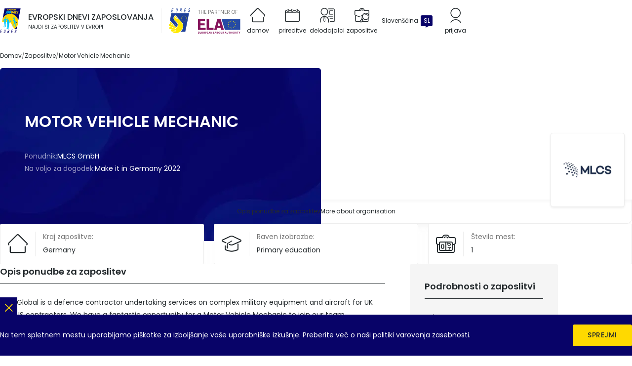

--- FILE ---
content_type: text/html; charset=UTF-8
request_url: https://europeanjobdays.eu/sl/job/motor-vehicle-mechanic-0
body_size: 10549
content:
<!DOCTYPE html>
<html lang="sl" dir="ltr" prefix="og: https://ogp.me/ns#">
  <head>
    <meta charset="utf-8" />
<meta name="viewport" content="width=device-width, initial-scale=1.0" />
<meta http-equiv="x-ua-compatible" content="ie=edge" />
<meta name="generator" content="Drupal 10 (https://www.drupal.org)" />
<meta name="description" content="Looking for a job or new candidates for your company? European Job Days are Europe-wide recruitment fairs matching jobseekers with employers in other European countries." />
<meta name="keywords" content="European Job Days, EURES jobs, job in Europe, job offers in Europe, EURES job offers, job days, European Online Job Days, EJD, EOJD" />
<meta name="robots" content="index, follow" />
<meta name="rating" content="general" />
<meta name="referrer" content="no-referrer" />
<link rel="canonical" href="https://europeanjobdays.eu/en/job/motor-vehicle-mechanic-0" />
<noscript><style>form.antibot * :not(.antibot-message) { display: none !important; }</style>
</noscript><script>var _paq = _paq || [];(function(){var u=(("https:" == document.location.protocol) ? "https://piwik.europeanjobdays.eu/" : "http://piwik.europeanjobdays.eu/");_paq.push(["setSiteId", "1"]);_paq.push(["setTrackerUrl", u+"matomo.php"]);_paq.push(["setDoNotTrack", 1]);if (!window.matomo_search_results_active) {_paq.push(["trackPageView"]);}_paq.push(["setIgnoreClasses", ["no-tracking","colorbox"]]);_paq.push(["enableLinkTracking"]);var d=document,g=d.createElement("script"),s=d.getElementsByTagName("script")[0];g.type="text/javascript";g.defer=true;g.async=true;g.src=u+"matomo.js";s.parentNode.insertBefore(g,s);})();</script>
<link rel="image_src" href="https://europeanjobdays.eu/themes/ejd/images/png/europeanjobdays-og.png" />
<meta property="og:site_name" content="European Job Days" />
<meta property="og:type" content="website" />
<meta property="og:url" content="https://europeanjobdays.eu/en/job/motor-vehicle-mechanic-0" />
<meta property="og:title" content="Motor Vehicle Mechanic | EURES - European Job Days" />
<meta property="og:description" content="Join online and onsite recruitment events connecting jobseekers with employers across Europe." />
<meta property="og:image" content="https://europeanjobdays.eu/themes/ejd/images/png/europeanjobdays-og.png" />
<meta property="og:image:width" content="1200" />
<meta property="og:image:height" content="630" />
<meta property="og:image:alt" content="Find Your Job in Europe" />
<meta name="twitter:card" content="summary_large_image" />
<meta name="twitter:description" content="Join online and onsite recruitment events connecting jobseekers with employers across Europe." />
<meta name="twitter:site" content="EURESjob" />
<meta name="twitter:title" content="Motor Vehicle Mechanic | EURES - European Job Days" />
<meta name="twitter:image:alt" content="Find Your Job in Europe" />
<meta name="twitter:image" content="https://europeanjobdays.eu/themes/ejd/images/png/europeanjobdays-x.png" />
<script type="application/ld+json">{
    "@context": "https://schema.org",
    "@graph": [
        {
            "@type": "WebSite",
            "name": "European Job Days",
            "url": "https://europeanjobdays.eu",
            "potentialAction": {
                "@type": "SearchAction",
                "query": "https://europeanjobdays.eu/search?keywords={search_term_string}",
                "query-input": "require keywords={search_term_string}"
            }
        }
    ]
}</script>
<link rel="icon" href="/themes/ejd/favicon.ico" type="image/vnd.microsoft.icon" />
<link rel="alternate" hreflang="en" href="https://europeanjobdays.eu/en/job/motor-vehicle-mechanic-0" />

    <title>Motor Vehicle Mechanic | EURES - European Job Days</title>
    <link rel="stylesheet" media="all" href="/sites/default/files/css/css_fgfpgq248GN0JT-G3VzU4IvyUvAy9U1Dos6lsg0wwzg.css?delta=0&amp;language=sl&amp;theme=ejd&amp;include=eJxLzi9K1U8pKi1IzNFLyUzMyU_XSc1K0U_PyU9KzNEtLqnMSS3WKa4sLknN1U9KLE4FAMC7Emo" />
<link rel="stylesheet" media="all" href="/sites/default/files/css/css_8VRJZTAvTi92mRrMpPeyf9-oMzGf79vz9botneunrLc.css?delta=1&amp;language=sl&amp;theme=ejd&amp;include=eJxLzi9K1U8pKi1IzNFLyUzMyU_XSc1K0U_PyU9KzNEtLqnMSS3WKa4sLknN1U9KLE4FAMC7Emo" />

    
  </head>
  <body class="lang-sl path-node page-node-type-job">
    <div class="site-skip">
      <a href="#site-main" class="site-skip__link visually-hidden focusable">Skip to content</a>
      <a href="#menu-main" class="site-skip__link visually-hidden focusable">Skip to menu</a>
      <a href="#site-footer" class="site-skip__link visually-hidden focusable">Skip to footer</a>
    </div>
    <div class="site-layout">
      
        <div class="dialog-off-canvas-main-canvas" data-off-canvas-main-canvas>
    <header id="site-header" class="site-header">
    
    

    
    <div class="site-header__main">
        <div class="container size-md">

            <div class="site-header__main-top">
                <div class="project-logo type-ejd">
                    <a href="/sl" class="project-logo__link" title="Domov" aria-label="Domov">
                        <img src="/themes/ejd/images/svg/logo_ejd.svg" alt="Evropski Dnevi Zaposlovanja" class="img-responsive" loading="lazy" width="42" height="50">
                    </a>
                    <div class="project-logo__addon hidden-sm-down">
                        <div class="fs-16 fw-medium text-uppercase">Evropski Dnevi Zaposlovanja</div>
                        <div class="fs-10 fw-regular text-uppercase">Najdi si zaposlitev v Evropi</div>
                    </div>
                </div>

                <div class="project-logo type-eures hidden-md-down">
                    <a href="https://eures.europa.eu" class="project-logo__link" target="_blank" rel="noopener" title="EURES" aria-label="EURES">
                        <img src="/themes/ejd/images/svg/logo_eures.svg" alt="EURES" class="img-responsive" loading="lazy" width="44" height="50">
                        <span class="visually-hidden">(new tab)</span>
                    </a>
                </div>

                <div class="project-logo type-ela hidden-md-down">
                    <div class="project-logo__addon">
                        <div class="fs-10 fw-regular text-uppercase color-grey">The partner of</div>
                    </div>
                    <a href="https://www.ela.europa.eu/" class="project-logo__link" target="_blank" rel="noopener" title="European Labour Authority" aria-label="European Labour Authority">
                        <img src="/themes/ejd/images/svg/logo_ela.svg" alt="European Labour Authority" class="img-responsive" loading="lazy" width="86" height="30">
                        <span class="visually-hidden">(new tab)</span>
                    </a>
                </div>

                    
<nav id="menu-main" class="menu-main hidden-md-down" aria-label="Main navigation">
                    <ul class="menu-main__list">
                                            <li class="menu-main__item">
                                <a href="/sl" class="menu-main__value">
                    <span class="icon icon--home" role="presentation"></span>
                    <span class="text">Domov</span>
                </a>
                            </li>
                                            <li class="menu-main__item">
                                <a href="/sl/events" class="menu-main__value">
                    <span class="icon icon--calendar" role="presentation"></span>
                    <span class="text">Prireditve</span>
                </a>
                            </li>
                                            <li class="menu-main__item">
                                <a href="/sl/browse-employers" class="menu-main__value">
                    <span class="icon icon--exhibitor" role="presentation"></span>
                    <span class="text">Delodajalci</span>
                </a>
                            </li>
                                            <li class="menu-main__item">
                                <a href="/sl/jobs" class="menu-main__value">
                    <span class="icon icon--briefcase" role="presentation"></span>
                    <span class="text">Zaposlitve</span>
                </a>
                            </li>
                </ul>
    
</nav>





                                    <div class="lang-switcher dropdown">
                        <button class="lang-switcher__button dropdown__switch" type="button" aria-haspopup="true" aria-expanded="false">
                            <div class="lang-switcher__label">Slovenščina</div>
                            <div class="lang-switcher__abbr">SL</div>
                        </button>
                        <div class="lang-switcher__dropdown dropdown__content theme-white">
                            <ul class="language-switcher-language-url lang-switcher__list"><li hreflang="bg" data-drupal-link-system-path="node/347995" class="lang-switcher__item"><a href="/bg/job/motor-vehicle-mechanic-0" class="language-link lang-switcher__value" hreflang="bg" data-drupal-link-system-path="node/347995"><span class="lang-switcher__abbr">BG</span><span class="lang-switcher__label">български</span></a></li><li hreflang="de" data-drupal-link-system-path="node/347995" class="lang-switcher__item"><a href="/de/job/motor-vehicle-mechanic-0" class="language-link lang-switcher__value" hreflang="de" data-drupal-link-system-path="node/347995"><span class="lang-switcher__abbr">DE</span><span class="lang-switcher__label">Deutsch</span></a></li><li hreflang="en" data-drupal-link-system-path="node/347995" class="lang-switcher__item"><a href="/en/job/motor-vehicle-mechanic-0" class="language-link lang-switcher__value" hreflang="en" data-drupal-link-system-path="node/347995"><span class="lang-switcher__abbr">EN</span><span class="lang-switcher__label">English</span></a></li><li hreflang="es" data-drupal-link-system-path="node/347995" class="lang-switcher__item"><a href="/es/job/motor-vehicle-mechanic-0" class="language-link lang-switcher__value" hreflang="es" data-drupal-link-system-path="node/347995"><span class="lang-switcher__abbr">ES</span><span class="lang-switcher__label">Español</span></a></li><li hreflang="fr" data-drupal-link-system-path="node/347995" class="lang-switcher__item"><a href="/fr/job/motor-vehicle-mechanic-0" class="language-link lang-switcher__value" hreflang="fr" data-drupal-link-system-path="node/347995"><span class="lang-switcher__abbr">FR</span><span class="lang-switcher__label">Français</span></a></li><li hreflang="hr" data-drupal-link-system-path="node/347995" class="lang-switcher__item"><a href="/hr/job/motor-vehicle-mechanic-0" class="language-link lang-switcher__value" hreflang="hr" data-drupal-link-system-path="node/347995"><span class="lang-switcher__abbr">HR</span><span class="lang-switcher__label">Hrvatski</span></a></li><li hreflang="it" data-drupal-link-system-path="node/347995" class="lang-switcher__item"><a href="/it/job/motor-vehicle-mechanic-0" class="language-link lang-switcher__value" hreflang="it" data-drupal-link-system-path="node/347995"><span class="lang-switcher__abbr">IT</span><span class="lang-switcher__label">Italiana</span></a></li><li hreflang="hu" data-drupal-link-system-path="node/347995" class="lang-switcher__item"><a href="/hu/job/motor-vehicle-mechanic-0" class="language-link lang-switcher__value" hreflang="hu" data-drupal-link-system-path="node/347995"><span class="lang-switcher__abbr">HU</span><span class="lang-switcher__label">Magyar</span></a></li><li hreflang="nl" data-drupal-link-system-path="node/347995" class="lang-switcher__item"><a href="/nl/job/motor-vehicle-mechanic-0" class="language-link lang-switcher__value" hreflang="nl" data-drupal-link-system-path="node/347995"><span class="lang-switcher__abbr">NL</span><span class="lang-switcher__label">Nederlands</span></a></li><li hreflang="pl" data-drupal-link-system-path="node/347995" class="lang-switcher__item"><a href="/pl/job/motor-vehicle-mechanic-0" class="language-link lang-switcher__value" hreflang="pl" data-drupal-link-system-path="node/347995"><span class="lang-switcher__abbr">PL</span><span class="lang-switcher__label">Polski</span></a></li><li hreflang="pt-pt" data-drupal-link-system-path="node/347995" class="lang-switcher__item"><a href="/pt-pt/job/motor-vehicle-mechanic-0" class="language-link lang-switcher__value" hreflang="pt-pt" data-drupal-link-system-path="node/347995"><span class="lang-switcher__abbr">PT</span><span class="lang-switcher__label">Português</span></a></li><li hreflang="sk" data-drupal-link-system-path="node/347995" class="lang-switcher__item"><a href="/sk/job/motor-vehicle-mechanic-0" class="language-link lang-switcher__value" hreflang="sk" data-drupal-link-system-path="node/347995"><span class="lang-switcher__abbr">SK</span><span class="lang-switcher__label">Slovenský</span></a></li><li hreflang="sl" data-drupal-link-system-path="node/347995" class="lang-switcher__item is-active" aria-current="page"><a href="/sl/job/motor-vehicle-mechanic-0" class="language-link lang-switcher__value is-active" hreflang="sl" data-drupal-link-system-path="node/347995" aria-current="page"><span class="lang-switcher__abbr">SL</span><span class="lang-switcher__label">Slovenščina</span></a></li></ul>
                        </div>
                    </div>
                    
                
                                    <div class="header-item">
                        <a href="/sl/user/login" class="header-item__link">
              <span class="header-item__top">
                <span class="icon icon--user" role="presentation"></span>
              </span>
                            <span class="header-item__bottom">
                <span class="text">Prijava</span>
              </span>
                        </a>
                    </div>
                
                <button id="toggler-menu" class="toggler-menu hidden-lg-up" aria-label="Toggle mobile menu" aria-pressed="true" aria-controls="menu-mobile">
                    <span class="toggler-menu__top"></span>
                    <span class="toggler-menu__middle"></span>
                    <span class="toggler-menu__bottom"></span>
                </button>

                <nav id="menu-mobile" class="menu-mobile hidden-lg-up" aria-labelledby="menu-mobile-heading">
    <div class="menu-mobile__heading size-xs fw-semibold" id="menu-mobile-heading">Navigacija</div>
            
      <ul class="menu-mobile__list level-1">
                                                
            <li class="menu-mobile__item level-1">
                <div class="menu-mobile__value level-1">
                                                                <span class="menu-mobile__link level-1">
                        Sections
                        </span>
                                    </div>
                                              <ul class="menu-mobile__list level-2 ">
                                                    
            <li class="menu-mobile__item level-2">
                <div class="menu-mobile__value level-2">
                                                                <a  href="/sl" class="menu-mobile__link level-2 ">Domov</a>
                                                            </div>
                            </li>
                                            
            <li class="menu-mobile__item level-2">
                <div class="menu-mobile__value level-2">
                                                                <a  href="/sl/events" class="menu-mobile__link level-2 ">Prireditve</a>
                                                            </div>
                            </li>
                                            
            <li class="menu-mobile__item level-2">
                <div class="menu-mobile__value level-2">
                                                                <a  href="/sl/browse-employers" class="menu-mobile__link level-2 ">Delodajalci</a>
                                                            </div>
                            </li>
                                            
            <li class="menu-mobile__item level-2">
                <div class="menu-mobile__value level-2">
                                                                <a  href="/sl/jobs" class="menu-mobile__link level-2 ">Zaposlitve</a>
                                                            </div>
                            </li>
            </ul>
        
                            </li>
                                            
            <li class="menu-mobile__item level-1">
                <div class="menu-mobile__value level-1">
                                                                <span class="menu-mobile__link level-1">
                        Moj račun
                        </span>
                                    </div>
                                              <ul class="menu-mobile__list level-2 ">
                                                    
            <li class="menu-mobile__item level-2">
                <div class="menu-mobile__value level-2">
                                                                <a  href="/sl/user/login" class="menu-mobile__link level-2 ">Prijava</a>
                                                            </div>
                            </li>
                                            
            <li class="menu-mobile__item level-2">
                <div class="menu-mobile__value level-2">
                                                                <a  href="/sl/who-are-you" class="menu-mobile__link level-2 ">Registracija</a>
                                                            </div>
                            </li>
            </ul>
        
                            </li>
                                            
            <li class="menu-mobile__item level-1">
                <div class="menu-mobile__value level-1">
                                                                <span class="menu-mobile__link level-1">
                        Partnerske spletne strani
                        </span>
                                    </div>
                                              <ul class="menu-mobile__list level-2 ">
                                                    
            <li class="menu-mobile__item level-2">
                <div class="menu-mobile__value level-2">
                                                                <a target=&quot;_blank&quot; href="https://www.ela.europa.eu/en" class="menu-mobile__link level-2 ">ELA</a>
                                                            </div>
                            </li>
                                            
            <li class="menu-mobile__item level-2">
                <div class="menu-mobile__value level-2">
                                                                <a target=&quot;_blank&quot; href="https://eures.ec.europa.eu/index_en" class="menu-mobile__link level-2 ">EURES</a>
                                                            </div>
                            </li>
            </ul>
        
                            </li>
            </ul>
        


    </nav>


            </div>

            
                            <div class="site-header__main-bottom">
                        <nav class="breadcrumbs" aria-label="Breadcrumbs">
        <ul class="breadcrumbs__list">
                            <li class="breadcrumbs__item">
                                            <a href="/sl" class="breadcrumbs__value">
                            <span class="text">Domov</span>
                        </a>
                                    </li>
                            <li class="breadcrumbs__item">
                                            <a href="https://europeanjobdays.eu/sl/jobs" class="breadcrumbs__value">
                            <span class="text">Zaposlitve</span>
                        </a>
                                    </li>
                            <li class="breadcrumbs__item">
                                            <span class="breadcrumbs__value"><span class="text">Motor Vehicle Mechanic</span></span>
                                    </li>
                    </ul>
    </nav>

                </div>
            
        </div>
    </div>
</header>


<main id="site-main" class="site-main">
    
    <div class="site-main__inner">
                <section class="content">
                          
  
    <div id="block-system-main-block" class="block theme-white">
            
<div class="block theme-white">
    <article id="node-347995" class="node type-job">
        
        

        <div class="node-header type-default">
            <div class="container size-md">
                <div class="node-header__main">
                    <div class="node-header__main-bg">
                                                <div class="image width-100 height-100">
                            <picture>
                                <source srcset="/themes/ejd/images/webp/node/node_header_default_650w.webp 650w, /themes/ejd/images/webp/node/node_header_default_1300w.webp 1300w, /themes/ejd/images/webp/node/node_header_default_2600w.webp 2600w" media="all" type="image/webp" sizes="650px">
                                <source srcset="/themes/ejd/images/jpg/node/node_header_default_650w.jpg 650w, /themes/ejd/images/jpg/node/node_header_default_1300w.jpg 1300w, /themes/ejd/images/jpg/node/node_header_default_2600w.jpg 2600w" media="all" type="image/jpeg" sizes="650px">
                                <img src="/themes/ejd/images/jpg/node/node_header_default_650w.jpg" alt="Background image" class="img-cover" loading="lazy">
                            </picture>
                        </div>
                    </div>
                    <div class="node-header__main-content">
                                                <div class="actions dir-row gap-10 position-right-10">
                                                        <div class="actions__item">
                                

<div class="btn-dropdown js-btn-dropdown">
  <button class="btn-dropdown__button js-btn-dropdown-trigger actions__value size-md theme-white" type="button" title="Skupna raba" aria-label="Skupna raba">
    <span class="actions__icon icon icon--share" role="presentation"></span>
  </button>
  <ul class="btn-dropdown__list js-btn-dropdown-list">
    <li class="btn-dropdown__item">
      <button type="button" class="btn-dropdown__value" onclick="window.open('https://x.com/intent/tweet?url=https://europeanjobdays.eu/sl/job/motor-vehicle-mechanic-0', '_blank');">X</button>
    </li>
    <li class="btn-dropdown__item">
      <button type="button" class="btn-dropdown__value" onclick="window.open('https://www.linkedin.com/shareArticle?mini=true&url=https://europeanjobdays.eu/sl/job/motor-vehicle-mechanic-0', '_blank');">Linkedin</button>
    </li>
    <li class="btn-dropdown__item">
      <button type="button" class="btn-dropdown__value" onclick="window.open('https://www.facebook.com/sharer/sharer.php?u=https://europeanjobdays.eu/sl/job/motor-vehicle-mechanic-0', '_blank');">Facebook</button>
    </li>
    <li class="btn-dropdown__item">
      <button type="button" class="btn-dropdown__value clipboard-copy" data-clipboard="https://europeanjobdays.eu/sl/job/motor-vehicle-mechanic-0">Copy link</button>
    </li>
  </ul>
</div>
                            </div>
                        </div>
                                                    
    <div  class="company-logo type-boxed size-lg">
                    <a href="https://europeanjobdays.eu/sl/company/mlcs-gmbh" class="company-logo__inner" title="Obiščite profil delodajalca" tabindex="-1">
                  <img loading="lazy" alt="MLCS GmbH " src="/sites/default/files/styles/exhibitor_logo/public/MLCS%20logo.jpg.webp?itok=-DSd8GGw" width="250" height="92" class="img-contain" />



            </a>
            </div>
                                                <h1 class="heading size-lg fw-semibold color-white text-uppercase">Motor Vehicle Mechanic </h1>
                                                <div class="field type-default size-md label-inline theme-bright anchor-white">
                            <div class="field__label">Ponudnik:</div>
                            <div class="field__value"><a href="/sl/company/mlcs-gmbh">MLCS GmbH </a></div>
                        </div>
                                                <div class="field type-default size-md label-inline theme-bright anchor-white">
                            <div class="field__label">Na voljo za dogodek:</div>
                            <div class="field__value"><a href="/sl/event/make-it-germany-2022">Make it in Germany 2022</a></div>
                        </div>
                    </div>
                </div>

                <div class="node-header__addon-attached">
                    <div class="tabs type-secondary">
                        <a href="#job-offer-description" class="tabs__value">
                            <span class="text">Opis ponudbe za zaposlitev</span>
                        </a>
                                                <a href="#more-about-company" class="tabs__value">
                            <span class="text">More about organisation</span>
                        </a>
                    </div>
                </div>

                <div class="node-header__addon-standalone">
                                                                <div class="fixed-bar type-extended theme-red">
                            <div class="fixed-bar__inner">
                                                                <div class="fixed-bar__icon">
                                    <div class="icon icon--error color-white"></div>
                                </div>
                                <div class="fixed-bar__content">
                                                                        <div class="fixed-bar__text">
                                        <div class="body size-md anchor-blue fw-medium color-white">
                                            <p>This job offer has already expired. You can <a href='/sl/jobs'>browse more jobs</a> which are still active.</p>
                                        </div>
                                    </div>
                                                                        <div class="fixed-bar__button">
                                                                                    <button type="button"  class="btn type-filled size-md job-application-button theme-black" >To delovno mesto je poteklo.</button>
                                                                            </div>
                                </div>
                            </div>
                        </div>
                                                                                                                                            <div class="group type-flex scroll-snap">
                        <div class="infobox direction-horizontal size-sm">
                            <div class="infobox__first">
                                <div class="infobox__icon">
                                    <span class="icon icon--home" role="presentation"></span>
                                </div>
                            </div>
                            <div class="infobox__second">
                                <div class="infobox__label fs-14 color-grey">Kraj zaposlitve:</div>
                                <div class="infobox__value fs-14">Germany</div>
                            </div>
                        </div>
                        <div class="infobox direction-horizontal size-sm">
                            <div class="infobox__first">
                                <div class="infobox__icon">
                                    <span class="icon icon--hat" role="presentation"></span>
                                </div>
                            </div>
                            <div class="infobox__second">
                                <div class="infobox__label fs-14 color-grey">Raven izobrazbe:</div>
                                <div class="infobox__value fs-14"><a href="/sl/jobs?title=&amp;education_level%5B179%5D=179">Primary education</a></div>
                            </div>
                        </div>
                                                    <div class="infobox direction-horizontal size-sm">
                                <div class="infobox__first">
                                    <div class="infobox__icon">
                                        <span class="icon icon--briefcase-counter" role="presentation"></span>
                                    </div>
                                </div>
                                <div class="infobox__second">
                                    <div class="infobox__label fs-14 color-grey">Število mest:</div>
                                    <div class="infobox__value fs-14">1</div>
                                </div>
                            </div>
                                            </div>
                </div>
            </div>
        </div>

        <div class="node-main" id="job-offer-description">
            <div class="container size-sm">
                <div class="node-main__main">
                    <div class="node-main__content">

                        

                        <div class="heading size-xs fw-semibold has-underscore">Opis ponudbe za zaposlitev</div>
                        <div class="body size-md anchor-blue">
                            <p>M&amp;E Global is a defence contractor undertaking services on complex military equipment and aircraft for UK and US contractors. We have a fantastic opportunity for a Motor Vehicle Mechanic to join our team.</p>
<p><strong>The role</strong></p>
<p>Based in Mannheim, Germany you’ll get to work alongside our dedicated workforce on a US Military base.</p>
<p>Prior vehicle maintenance experience will be required, although additional training will be provided on site.</p>
<p>This role is a fantastic chance for you to further develop your skills as a Motor Vehicle Mechanic, working on a diverse range of military equipment from generators to state-of-the-art main battle tanks in an exciting environment.</p>
<p><strong>Essential duties and responsibilities</strong></p>
<p>To perform this job successfully, you must be able to fulfil each essential duty:</p>
<ul>
<li>Diagnose system malfunctions, isolate causes, and correct deficiencies.</li>
<li>Dismantle and reassembles equipment, using technical manuals.</li>
<li>Inspect, repair, and replace components, engines, transmissions, and sub-assemblies.</li>
<li>Identify parts in repair manuals and place order request for needed parts.</li>
<li>Perform annual services on equipment fleet.</li>
<li>Perform other duties as assigned.</li>
</ul>
<p><strong>Deployment package and additional benefits</strong></p>
<p>Our recruitment team will be happy to discuss the deployment package and additional benefits in more detail. Here is a general outline*:</p>
<ul>
<li>Extremely competitive rates of pay.</li>
<li>Weekly living allowance.</li>
<li>€250 towards you travelling to Germany.</li>
<li>Working hours Monday to Friday.</li>
<li>Progression and&nbsp;opportunities&nbsp;for promotion.&nbsp;</li>
<li>Paid holiday entitlement + bank holidays.</li>
<li>Training given to enhance your skillset.</li>
<li>Assistance with finding accommodation.</li>
</ul>
<p>This is a great opportunity to work overseas, continue a career in contracting or experience it for the first time.</p>
<p>We also have a GMBH contract with Euro pay rates, for more information on this please ask and we will be happy to provide you with the information.</p>
<p>Do you know someone who would be suitable for this role? We offer a referral fee of €200 for anyone you refer to this contract that we hire. They must be a new referral, previously unknown to us and complete 12 weeks work on contract.</p>
<p>Please ensure that you read and agree to our privacy policy which can be found on our website under the privacy policy section, which explains how we will use your personal data. By providing us with your CV and details in respect to this advertisement, you are providing your consent for us to use this data.</p>
<p>*Please note, the deployment package varies from role to role and will depend on your current circumstances.</p>

                        </div>

                        
                        
                        
                                                    <div class="heading size-xs fw-semibold has-underscore">Omejitve delovnega mesta</div>
                            <div class="body size-md anchor-blue">
                                <p>Please note, we can only currently put forward candidates who hold a UK or EU passport.</p>

                            </div>
                        
                                            </div>
                    <div class="node-main__sidebar">
                        <div class="heading size-xs fw-semibold has-underscore">Podrobnosti o zaposlitvi</div>
                        <div class="field type-default size-md label-above theme-dark anchor-blue separator-default">
                            <div class="field__label">Sektor:</div>
                            <div class="field__value"><a href="/sl/jobs?title=&amp;sector%5B163%5D=163">Wholesale and retail trade; repair of motor vehicles and motorcycles</a></div>
                        </div>
                        <div class="field type-default size-md label-above theme-dark anchor-blue separator-default">
                            <div class="field__label">Poklicno področje:</div>
                            <div class="field__value"><a href="/sl/jobs?title=&amp;occupation%5B49377%5D=49377">Other craft and related workers</a></div>
                        </div>
                                                <div class="field type-default size-md label-above theme-dark anchor-blue separator-default">
                            <div class="field__label">Delovne izkušnje:</div>
                            <div class="field__value">Work experience is not required</div>
                        </div>
                                                                            <div class="field type-default size-md label-above theme-dark anchor-blue separator-default">
                                <div class="field__label">Jezikovna znanja:</div>
                                <div class="field__value"><ul class="shs"><li>English</li><li>Very good</li></ul></div>
                            </div>
                                                                                                    <div class="field type-default size-md label-above theme-dark anchor-blue separator-default">
                                <div class="field__label">Plačni razpon:</div>
                                <div class="field__value">Not provided</div>
                            </div>
                                                                                                                            <div class="field type-default size-md label-above theme-dark anchor-blue separator-default">
                                <div class="field__label">Work schedule:</div>
                                <div class="field__value">
                                                                                                                                                                                                                                                                    
                                </div>
                            </div>
                                                <div class="field type-default size-md label-above theme-dark anchor-blue separator-default">
                            <div class="field__label">Date of expiry:</div>
                            <div class="field__value"><time datetime="2022-10-06T12:00:00Z">četrtek, 6 Oktober 2022</time>
</div>
                        </div>
                                            </div>
                </div>
            </div>
        </div>
    </article>
</div>


    <div class="block theme-grey pt-40 pb-40" id="more-about-company">
        <div class="container size-md">
            <div class="block__header">
                <div class="headline type-3 letter-spacing">
                    <div class="headline__inner">
                          <div class="ornament size-lg"></div>
  <div class="ornament size-md"></div>
  <div class="ornament size-sm"></div>
  <div class="ornament size-xs"></div>

                        <h2 class="heading size-lg fw-semibold">About organisation</h2>
                    </div>
                </div>
            </div>
            <div class="block__content">
                <div class="about type-company">
      <div class="about__media">
      <div class="company-logo type-boxed size-lg">
        <a href="/sl/company/mlcs-gmbh" class="company-logo__inner" title="View employer profile" aria-label="View employer profile">
          <img src="https://europeanjobdays.eu/sites/default/files/styles/exhibitor_logo/public/MLCS%20logo.jpg.webp?itok=-DSd8GGw" alt="MLCS GmbH " class="img-contain" loading="lazy">
        </a>
      </div>
    </div>
    <div class="about__text">
    <div class="body size-md anchor-blue">
      <p>For over 20 years, M&amp;amp;E Global has worked at the forefront of defence recruitment and as such, we have a wealth of knowledge in placing ex-military staff into civilian roles. This has given us a unique appreciation of the contribution and sacrifice that people working for the Armed Forces make whilst serving, and continue to do so once they leave the forces.M&amp;amp;E are committed to being an… <a href="/sl/company/mlcs-gmbh" class="read-more">Več informacij</a></p>
    </div>
  </div>
</div>

            </div>
        </div>
    </div>

        </div>



        </section>
    </div>
</main>

<footer id="site-footer" class="site-footer">
  <div class="site-footer__blue">
    <div class="container size-md">
      <div class="site-footer__blue-inner">
        <div class="site-footer__blue-first">
          

<nav class="menu-footer" aria-label="Footer navigation">
        
            <ul class="nav-horizontal menu-footer__list">
                                <li class="nav-horizontal__item menu-footer__item">
                                <a href="/sl/about-european-job-days" class="menu-footer__value">
                    <span class="text">O modulu</span>
                    <span class="icon icon--chevron-right" role="presentation"></span>
                </a>
                            </li>
                                <li class="nav-horizontal__item menu-footer__item">
                                <a href="/sl/contact-us" class="menu-footer__value">
                    <span class="text">Stopite v stik z nami</span>
                    <span class="icon icon--chevron-right" role="presentation"></span>
                </a>
                            </li>
                                <li class="nav-horizontal__item menu-footer__item">
                                <a href="/sl/video-tutorials" class="menu-footer__value">
                    <span class="text">Videoposnetki z navodili</span>
                    <span class="icon icon--chevron-right" role="presentation"></span>
                </a>
                            </li>
                                <li class="nav-horizontal__item menu-footer__item">
                                <a href="https://commission.europa.eu/legal-notice_en" class="menu-footer__value" target="_blank">
                    <span class="text">Pravno obvestilo</span>
                    <span class="icon icon--chevron-right" role="presentation"></span>
                </a>
                            </li>
                                <li class="nav-horizontal__item menu-footer__item">
                                <a href="/sl/privacy-statement-and-specific-conditions" class="menu-footer__value">
                    <span class="text">Obvestilo o zasebnosti in posebni pogoji</span>
                    <span class="icon icon--chevron-right" role="presentation"></span>
                </a>
                            </li>
                </ul>
    
</nav>


        </div>
                  <div class="site-footer__blue-second">
            <div class="social-media">
    <div class="social-media__heading h6 color-white">Sledi Euresu na</div>
    
                <ul class="social-media__list">
                            <li class="social-media__item">
                    <a href="https://www.facebook.com/EURESjobs" class="social-media__value" target="_blank" rel="noopener" title="EURES na Facebook" aria-label="EURES na Facebook">
                        <span class="icon icon--facebook" role="presentation"></span>
                        <span class="visually-hidden">(new tab)</span>
                    </a>
                                    </li>
                            <li class="social-media__item">
                    <a href="https://www.instagram.com/euresjobs" class="social-media__value" target="_blank" rel="noopener" title="EURES na Instagram" aria-label="EURES na Instagram">
                        <span class="icon icon--instagram" role="presentation"></span>
                        <span class="visually-hidden">(new tab)</span>
                    </a>
                                    </li>
                            <li class="social-media__item">
                    <a href="https://www.linkedin.com/company/eures" class="social-media__value" target="_blank" rel="noopener" title="EURES na LinkedIn" aria-label="EURES na LinkedIn">
                        <span class="icon icon--linkedin" role="presentation"></span>
                        <span class="visually-hidden">(new tab)</span>
                    </a>
                                    </li>
                            <li class="social-media__item">
                    <a href="https://x.com/EURESjob" class="social-media__value" target="_blank" rel="noopener" title="EURES na X" aria-label="EURES na X">
                        <span class="icon icon--x" role="presentation"></span>
                        <span class="visually-hidden">(new tab)</span>
                    </a>
                                    </li>
                            <li class="social-media__item">
                    <a href="https://www.youtube.com/user/EURESjob" class="social-media__value" target="_blank" rel="noopener" title="EURES na YouTube" aria-label="EURES na YouTube">
                        <span class="icon icon--youtube" role="presentation"></span>
                        <span class="visually-hidden">(new tab)</span>
                    </a>
                                    </li>
                            <li class="social-media__item">
                    <a href="https://www.flickr.com/photos/eures" class="social-media__value" target="_blank" rel="noopener" title="EURES na Flickr" aria-label="EURES na Flickr">
                        <span class="icon icon--flickr" role="presentation"></span>
                        <span class="visually-hidden">(new tab)</span>
                    </a>
                                    </li>
                    </ul>
    


</div>
<div class="social-media">
    <div class="social-media__heading h6 color-white">Spremljajte Evropski organ za delo na</div>
    
                <ul class="social-media__list">
                            <li class="social-media__item">
                    <a href="https://www.instagram.com/eulabourauthority" class="social-media__value" target="_blank" rel="noopener" title="ELA na Instagram" aria-label="ELA na Instagram">
                        <span class="icon icon--instagram" role="presentation"></span>
                        <span class="visually-hidden">(new tab)</span>
                    </a>
                                    </li>
                            <li class="social-media__item">
                    <a href="https://www.linkedin.com/company/european-labour-authority" class="social-media__value" target="_blank" rel="noopener" title="ELA na LinkedIn" aria-label="ELA na LinkedIn">
                        <span class="icon icon--linkedin" role="presentation"></span>
                        <span class="visually-hidden">(new tab)</span>
                    </a>
                                    </li>
                            <li class="social-media__item">
                    <a href="https://x.com/eu_ela" class="social-media__value" target="_blank" rel="noopener" title="ELA na X" aria-label="ELA na X">
                        <span class="icon icon--x" role="presentation"></span>
                        <span class="visually-hidden">(new tab)</span>
                    </a>
                                    </li>
                    </ul>
    


</div>


          </div>
              </div>
    </div>
  </div>

  <div class="site-footer__white">
    <div class="container size-md">
      <div class="site-footer__white-inner">
        <div class="site-footer__white-first">
          <div class="project-logo type-eures">
            <a href="https://eures.europa.eu" target="_blank" rel="noopener" class="project-logo__link" title="EURES" aria-label="EURES">
              <img src="/themes/ejd/images/svg/logo_eures.svg" alt="EURES" class="img-responsive" loading="lazy" width="44" height="50">
              <span class="visually-hidden">(new tab)</span>
            </a>
          </div>
          <div class="project-logo type-ela">
            <a href="https://www.ela.europa.eu/" target="_blank" rel="noopener" class="project-logo__link" title="European Labour Authority" aria-label="European Labour Authority">
              <img src="/themes/ejd/images/svg/logo_ela.svg" alt="European Labour Authority" class="img-responsive" loading="lazy" width="100" height="35">
              <span class="visually-hidden">(new tab)</span>
            </a>
          </div>
        </div>
        <div class="site-footer__white-second">
          <div class="heading size-xxs color-grey">Avtorske pravice 2026</div>
        </div>
      </div>
    </div>
  </div>
</footer>

<div id="site-floating" class="site-floating">
        <div id="ajax-loader" class="ajax-loader">
        <div class="ajax-loader__image">
            <img src='/themes/ejd/images/svg/ajax_loader.svg' alt="Loading..." class="img-responsive" loading="lazy">
        </div>
    </div>
    

</div>
  </div>

      
    </div>
    <script type="application/json" data-drupal-selector="drupal-settings-json">{"path":{"baseUrl":"\/","pathPrefix":"sl\/","currentPath":"node\/347995","currentPathIsAdmin":false,"isFront":false,"currentLanguage":"sl"},"pluralDelimiter":"\u0003","suppressDeprecationErrors":true,"ajaxPageState":{"libraries":"[base64]","theme":"ejd","theme_token":null},"ajaxTrustedUrl":[],"matomo":{"disableCookies":false,"trackMailto":true},"eu_cookie_compliance":{"cookie_policy_version":"1.0.0","popup_enabled":true,"popup_agreed_enabled":false,"popup_hide_agreed":false,"popup_clicking_confirmation":false,"popup_scrolling_confirmation":false,"popup_html_info":"\u003Cdiv class=\u0022cookie-bar\u0022\u003E\n  \u003Cdiv class=\u0022container size-md\u0022\u003E\n    \u003Cdiv class=\u0022cookie-bar__inner\u0022\u003E\n      \u003Cdiv class=\u0022cookie-bar__text\u0022\u003E\n        \u003Cdiv class=\u0022body size-md anchor-white color-white\u0022 id=\u0022popup-text\u0022\u003E\n          \u003Cp\u003ENa tem spletnem mestu uporabljamo pi\u0161kotke za izbolj\u0161anje va\u0161e uporabni\u0161ke izku\u0161nje. Preberite ve\u010d o na\u0161i \u003Ca href=\u0022https:\/\/europeanjobdays.eu\/sl\/privacy-statement-and-specific-conditions\u0022 rel=\u0022nofollow\u0022\u003Epolitiki varovanja zasebnosti\u003C\/a\u003E.\u003C\/p\u003E\n\n        \u003C\/div\u003E\n      \u003C\/div\u003E\n      \u003Cdiv class=\u0022cookie-bar__accept\u0022\u003E\n        \u003Cbutton class=\u0022btn type-filled theme-yellow size-md agree-button eu-cookie-compliance-secondary-button\u0022 type=\u0022button\u0022\u003ESprejmi\u003C\/button\u003E\n      \u003C\/div\u003E\n    \u003C\/div\u003E\n    \u003Cdiv class=\u0022cookie-bar__close\u0022\u003E\n      \u003Cbutton type=\u0022button\u0022 title=\u0022Zapri\u0022 aria-label=\u0022Zapri\u0022\u003E\n        \u003Cspan class=\u0022icon icon--cross\u0022 role=\u0022presentation\u0022\u003E\u003C\/span\u003E\n      \u003C\/button\u003E\n    \u003C\/div\u003E\n  \u003C\/div\u003E\n\u003C\/div\u003E","use_mobile_message":false,"mobile_popup_html_info":"\u003Cdiv class=\u0022cookie-bar\u0022\u003E\n  \u003Cdiv class=\u0022container size-md\u0022\u003E\n    \u003Cdiv class=\u0022cookie-bar__inner\u0022\u003E\n      \u003Cdiv class=\u0022cookie-bar__text\u0022\u003E\n        \u003Cdiv class=\u0022body size-md anchor-white color-white\u0022 id=\u0022popup-text\u0022\u003E\n          \n        \u003C\/div\u003E\n      \u003C\/div\u003E\n      \u003Cdiv class=\u0022cookie-bar__accept\u0022\u003E\n        \u003Cbutton class=\u0022btn type-filled theme-yellow size-md agree-button eu-cookie-compliance-secondary-button\u0022 type=\u0022button\u0022\u003ESprejmi\u003C\/button\u003E\n      \u003C\/div\u003E\n    \u003C\/div\u003E\n    \u003Cdiv class=\u0022cookie-bar__close\u0022\u003E\n      \u003Cbutton type=\u0022button\u0022 title=\u0022Zapri\u0022 aria-label=\u0022Zapri\u0022\u003E\n        \u003Cspan class=\u0022icon icon--cross\u0022 role=\u0022presentation\u0022\u003E\u003C\/span\u003E\n      \u003C\/button\u003E\n    \u003C\/div\u003E\n  \u003C\/div\u003E\n\u003C\/div\u003E","mobile_breakpoint":768,"popup_html_agreed":false,"popup_use_bare_css":false,"popup_height":"auto","popup_width":"100%","popup_delay":250,"popup_link":"\/sl\/privacy-statement-and-specific-conditions","popup_link_new_window":true,"popup_position":false,"fixed_top_position":true,"popup_language":"sl","store_consent":false,"better_support_for_screen_readers":false,"cookie_name":"","reload_page":false,"domain":"","domain_all_sites":false,"popup_eu_only":false,"popup_eu_only_js":false,"cookie_lifetime":100,"cookie_session":0,"set_cookie_session_zero_on_disagree":0,"disagree_do_not_show_popup":false,"method":"opt_in","automatic_cookies_removal":false,"allowed_cookies":"","withdraw_markup":"\u003Cbutton type=\u0022button\u0022 class=\u0022eu-cookie-withdraw-tab\u0022\u003E\u003C\/button\u003E\n\u003Cdiv aria-labelledby=\u0022popup-text\u0022 class=\u0022eu-cookie-withdraw-banner\u0022\u003E\n  \u003Cdiv class=\u0022popup-content info eu-cookie-compliance-content\u0022\u003E\n    \u003Cdiv id=\u0022popup-text\u0022 class=\u0022eu-cookie-compliance-message\u0022 role=\u0022document\u0022\u003E\n      \n    \u003C\/div\u003E\n    \u003Cdiv id=\u0022popup-buttons\u0022 class=\u0022eu-cookie-compliance-buttons\u0022\u003E\n      \u003Cbutton type=\u0022button\u0022 class=\u0022eu-cookie-withdraw-button \u0022\u003E\u003C\/button\u003E\n    \u003C\/div\u003E\n  \u003C\/div\u003E\n\u003C\/div\u003E","withdraw_enabled":false,"reload_options":0,"reload_routes_list":"","withdraw_button_on_info_popup":false,"cookie_categories":[],"cookie_categories_details":[],"enable_save_preferences_button":true,"cookie_value_disagreed":"0","cookie_value_agreed_show_thank_you":"1","cookie_value_agreed":"2","containing_element":"body","settings_tab_enabled":false,"olivero_primary_button_classes":"","olivero_secondary_button_classes":"","close_button_action":"close_banner","open_by_default":true,"modules_allow_popup":true,"hide_the_banner":false,"geoip_match":true,"unverified_scripts":[]},"radioactivity":{"type":"default","endpoint":"https:\/\/europeanjobdays.eu\/radioactivity\/emit"},"basePath":"modules\/contrib\/vote_up_down","user":{"uid":0,"permissionsHash":"ab6840a34a42f1633fadebfdf199b40be4e08e526beaf85382634e332eb960a8"}}</script>
<script src="/sites/default/files/js/js_sf5N4hR9mk_toQI1PYmBXm_XqFyiQFb2uJJeWaYqj1E.js?scope=footer&amp;delta=0&amp;language=sl&amp;theme=ejd&amp;include=eJxtjFEOAyEIRC-0rkdqKBLLFoSIm7S3r9Hffs2bl8ygdcql3w5yFgaxesIFn4OukndfWMWeICmws49YSmHgi1tN3AojDOtLu7nTxvjGIE1KEVBpru4Hmr2ZZqgLQ0PK_-Qxv00t7_gB1gc-zA"></script>
<script src="https://cdnjs.cloudflare.com/ajax/libs/popper.js/2.11.8/umd/popper.min.js"></script>
<script src="/sites/default/files/js/js_jjVVZyAeAzRZgG9-t1MZjmFvwd3FDIY56OPoIJ12RdU.js?scope=footer&amp;delta=2&amp;language=sl&amp;theme=ejd&amp;include=eJxtjFEOAyEIRC-0rkdqKBLLFoSIm7S3r9Hffs2bl8ygdcql3w5yFgaxesIFn4OukndfWMWeICmws49YSmHgi1tN3AojDOtLu7nTxvjGIE1KEVBpru4Hmr2ZZqgLQ0PK_-Qxv00t7_gB1gc-zA"></script>

  </body>
</html>


--- FILE ---
content_type: text/css
request_url: https://europeanjobdays.eu/sites/default/files/css/css_fgfpgq248GN0JT-G3VzU4IvyUvAy9U1Dos6lsg0wwzg.css?delta=0&language=sl&theme=ejd&include=eJxLzi9K1U8pKi1IzNFLyUzMyU_XSc1K0U_PyU9KzNEtLqnMSS3WKa4sLknN1U9KLE4FAMC7Emo
body_size: 164
content:
/* @license GPL-2.0-or-later https://www.drupal.org/licensing/faq */
.js .js-hide{display:none;}.js-show{display:none;}.js .js-show{display:block;}
.ui-dialog ~ .ck-body-wrapper{--ck-z-panel:1261;}
